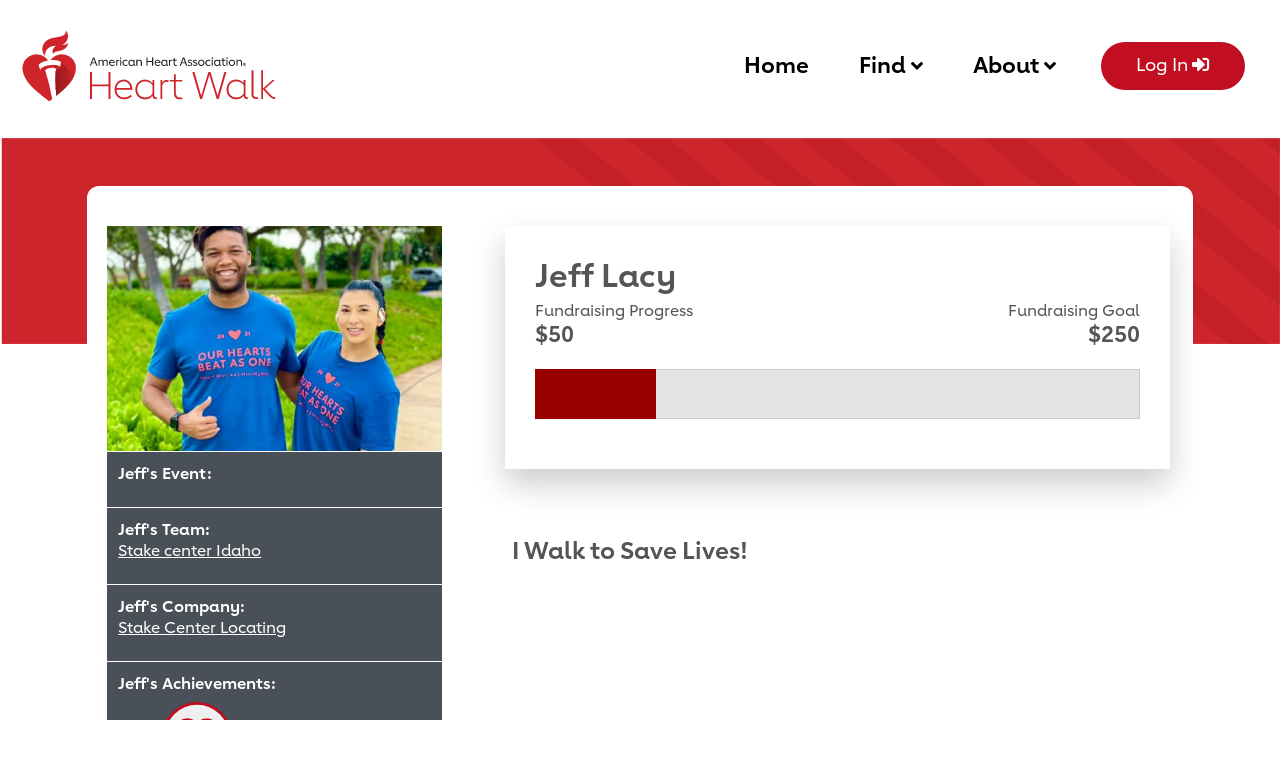

--- FILE ---
content_type: application/javascript; charset=utf-8
request_url: https://cdnjs.cloudflare.com/ajax/libs/luminateExtend/1.8.2/luminateExtend.min.js
body_size: 3762
content:
/* luminateExtend.js | Version: 1.8.2 (26-JAN-2019) */
!function(m){var g=function(e){return e&&m.inArray(e,["es_US","en_CA","fr_CA","en_GB","en_AU"])<0&&(e="en_US"),e},a=function(e){return e&&(e=g(e),luminateExtend.sessionVars.set("locale",e)),e},s=function(e,t){return(e?luminateExtend.global.path.secure+"S":luminateExtend.global.path.nonsecure)+"PageServer"+(luminateExtend.global.routingId&&""!==luminateExtend.global.routingId?";"+luminateExtend.global.routingId:"")+"?pagename=luminateExtend_server&pgwrap=n"+(t?"&"+t:"")},u=function(e,l){if(e.responseFilter&&e.responseFilter.array&&e.responseFilter.filter&&luminateExtend.utils.stringToObj(e.responseFilter.array,l)){var t,a,n=e.responseFilter.filter.split("==")[0].split("!=")[0].replace(/^\s+|\s+$/g,"");if(-1!==e.responseFilter.filter.indexOf("!=")?(t="nequal",a=e.responseFilter.filter.split("!=")[1]):-1!==e.responseFilter.filter.indexOf("==")&&(t="equal",a=e.responseFilter.filter.split("==")[1]),t&&a){a=a.replace(/^\s+|\s+$/g,"");var o=[],i=!1;if(m.each(luminateExtend.utils.ensureArray(luminateExtend.utils.stringToObj(e.responseFilter.array,l)),function(){"nequal"===t&&this[n]===a||"equal"===t&&this[n]!==a?i=!0:o.push(this)}),i){var r=e.responseFilter.array.split(".");m.each(l,function(i,e){i===r[0]&&m.each(e,function(n,e){n===r[1]&&(2===r.length?l[i][n]=o:m.each(e,function(a,e){a===r[2]&&(3===r.length?l[i][n][a]=o:m.each(e,function(e,t){e===r[3]&&4===r.length&&(l[i][n][a][e]=o)}))}))})})}}}var s=m.noop;e.callback&&("function"==typeof e.callback?s=e.callback:e.callback.error&&l.errorResponse?s=e.callback.error:e.callback.success&&!l.errorResponse&&(s=e.callback.success));var u=-1!==e.data.indexOf("&method=login")&&-1===e.data.indexOf("&method=loginTest"),d=-1!==e.data.indexOf("&method=logout");if(u||d){var c={callback:function(){s(l)},useCache:!1,useHTTPS:e.useHTTPS};u&&l.loginResponse&&l.loginResponse.nonce&&(c.nonce="NONCE_TOKEN="+l.loginResponse.nonce),luminateExtend.api.getAuth(c)}else s(l)};window.luminateExtend=function(e){luminateExtend.init(e||{})},luminateExtend.library={version:"1.8.2"},luminateExtend.global={update:function(e,t){e&&(e.length?t&&("locale"===e&&(t=a(t)),luminateExtend.global[e]=t):(e.locale&&(e.locale=a(e.locale)),luminateExtend.global=m.extend(luminateExtend.global,e)))}},luminateExtend.init=function(e){var t=m.extend({apiCommon:{},auth:{type:"auth"},path:{}},e||{});(t.locale&&(t.locale=g(t.locale)),t.supportsCORS=!1,window.XMLHttpRequest)&&("withCredentials"in new XMLHttpRequest&&(t.supportsCORS=!0));return luminateExtend.global=m.extend(luminateExtend.global,t),luminateExtend},luminateExtend.api=function(e){luminateExtend.api.request(e||{})},luminateExtend.api.bind=function(e){return 0<m(e=e||"form.luminateApi").length&&m(e).each(function(){"form"===this.nodeName.toLowerCase()&&m(this).bind("submit",function(e){e.cancelBubble=!0,e.returnValue=!1,e.stopPropagation&&(e.stopPropagation(),e.preventDefault()),m(this).attr("id")||m(this).attr("id","luminateApi-"+(new Date).getTime());var t,a=m(this).attr("action"),n=a.split("?"),i=m(this).data("luminateapi"),l=-1!==n[0].indexOf("/site/")?n[0].split("/site/")[1]:n[0],o=m(this).attr("enctype"),r=1<n.length?n[1]:"",s="#"+m(this).attr("id"),u=!1,d=!1;i&&(i.callback&&(t=luminateExtend.utils.stringToObj(i.callback)),i.requiresAuth&&"true"===i.requiresAuth&&(u=!0),(0===a.indexOf("https:")||"https:"===window.location.protocol&&-1===a.indexOf("http"))&&(d=!0)),luminateExtend.api.request({api:l,callback:t,contentType:o,data:r,form:s,requiresAuth:u,useHTTPS:d})})}),luminateExtend},luminateExtend.api.getAuth=function(e){var t=m.extend({useCache:!0,useHTTPS:!1},e||{});if(luminateExtend.api.getAuthLoad)if(luminateExtend.api.getAuthLoad=!1,t.useCache&&luminateExtend.global.auth.type&&luminateExtend.global.auth.token)luminateExtend.api.getAuthLoad=!0,t.callback&&t.callback();else{var l=function(e){luminateExtend.global.update(e),luminateExtend.api.getAuthLoad=!0,t.callback&&t.callback()};luminateExtend.global.supportsCORS?m.ajax({url:(t.useHTTPS?luminateExtend.global.path.secure:luminateExtend.global.path.nonsecure)+"CRConsAPI",data:"luminateExtend="+luminateExtend.library.version+(t.nonce&&""!==t.nonce?"&"+t.nonce:"")+"&api_key="+luminateExtend.global.apiKey+"&method=getLoginUrl&response_format=json&v=1.0",xhrFields:{withCredentials:!0},dataType:"json",success:function(e){var t=e.getLoginUrlResponse,a=t.url,n=t.routing_id,i=t.JSESSIONID;n||-1===a.indexOf("CRConsAPI;jsessionid=")||(n=a.split("CRConsAPI;jsessionid=")[1].split("?")[0]),l({auth:{type:"auth",token:t.token},routingId:n?"jsessionid="+n:"",sessionCookie:i?"JSESSIONID="+i:""})}}):m.ajax({url:s(t.useHTTPS,"action=getAuth&callback=?"),dataType:"jsonp",success:l})}else setTimeout(function(){luminateExtend.api.getAuth(t)},1e3)},luminateExtend.api.getAuthLoad=!0;var r=function(e){var n=m.extend({contentType:"application/x-www-form-urlencoded",data:"",requiresAuth:!1,useHTTPS:null},e||{});if(0<=m.inArray(n.api.toLowerCase(),["addressbook","advocacy","connect","cons","content","datasync","donation","email","group","orgevent","recurring","survey","teamraiser"])&&(n.api="CR"+n.api.charAt(0).toUpperCase()+n.api.slice(1).toLowerCase()+"API",n.api=n.api.replace("Addressbook","AddressBook").replace("Datasync","DataSync").replace("Orgevent","OrgEvent")),luminateExtend.global.path.nonsecure&&luminateExtend.global.path.secure&&luminateExtend.global.apiKey&&n.api){"multipart/form-data"===n.contentType.split(";")[0]?n.contentType="multipart/form-data":n.contentType="application/x-www-form-urlencoded",n.contentType+="; charset=UTF-8",n.data="luminateExtend="+luminateExtend.library.version+(""===n.data?"":"&"+n.data),n.form&&0<m(n.form).length&&(n.data+="&"+m(n.form).eq(0).serialize()),-1===n.data.indexOf("&api_key=")&&(n.data+="&api_key="+luminateExtend.global.apiKey),luminateExtend.global.apiCommon.centerId&&-1===n.data.indexOf("&center_id=")&&(n.data+="&center_id="+luminateExtend.global.apiCommon.centerId),luminateExtend.global.apiCommon.categoryId&&-1===n.data.indexOf("&list_category_id=")&&(n.data+="&list_category_id="+luminateExtend.global.apiCommon.categoryId),-1!==n.data.indexOf("&response_format=xml")?n.data=n.data.replace(/&response_format=xml/g,"&response_format=json"):-1===n.data.indexOf("&response_format=")&&(n.data+="&response_format=json"),luminateExtend.global.apiCommon.source&&-1===n.data.indexOf("&source=")&&(n.data+="&source="+luminateExtend.global.apiCommon.source),luminateExtend.global.apiCommon.subSource&&-1===n.data.indexOf("&sub_source=")&&(n.data+="&sub_source="+luminateExtend.global.apiCommon.subSource),-1===n.data.indexOf("&suppress_response_codes=")&&(n.data+="&suppress_response_codes=true"),luminateExtend.global.locale&&-1===n.data.indexOf("&s_locale=")&&(n.data+="&s_locale="+luminateExtend.global.locale),-1===n.data.indexOf("&v=")&&(n.data+="&v=1.0");var i="http://",t=luminateExtend.global.path.nonsecure.split("http://")[1];"CRDonationAPI"===n.api||"CRTeamraiserAPI"===n.api||"CRConnectAPI"!==n.api&&("https:"===window.location.protocol&&null==n.useHTTPS||1==n.useHTTPS)?n.useHTTPS=!0:n.useHTTPS=!1,n.useHTTPS&&(i="https://",t=luminateExtend.global.path.secure.split("https://")[1]),i+=t+n.api;var a,l=!1,o=!1,r=!1;window.location.protocol===i.split("//")[0]&&document.domain===t.split("/")[0]?o=l=!0:luminateExtend.global.supportsCORS?o=!0:"postMessage"in window&&(r=!0),o?a=function(){luminateExtend.global.routingId&&""!==luminateExtend.global.routingId&&(i+=";"+luminateExtend.global.routingId),n.requiresAuth&&-1===n.data.indexOf("&"+luminateExtend.global.auth.type+"=")&&(n.data+="&"+luminateExtend.global.auth.type+"="+luminateExtend.global.auth.token),luminateExtend.global.sessionCookie&&""!==luminateExtend.global.sessionCookie&&(n.data+="&"+luminateExtend.global.sessionCookie),n.data+="&ts="+(new Date).getTime(),m.ajax({url:i,data:n.data,xhrFields:{withCredentials:!0},contentType:n.contentType,dataType:"json",type:"POST",success:function(e){u(n,e)}})}:r&&(a=function(){var e=(new Date).getTime(),t="luminateApiPostMessage"+e,a=s(n.useHTTPS,"action=postMessage");luminateExtend.global.routingId&&""!==luminateExtend.global.routingId&&(i+=";"+luminateExtend.global.routingId),n.requiresAuth&&-1===n.data.indexOf("&"+luminateExtend.global.auth.type+"=")&&(n.data+="&"+luminateExtend.global.auth.type+"="+luminateExtend.global.auth.token),luminateExtend.global.sessionCookie&&""!==luminateExtend.global.sessionCookie&&(n.data+="&"+luminateExtend.global.sessionCookie),n.data+="&ts="+e,luminateExtend.api.request.postMessageEventHandler||(luminateExtend.api.request.postMessageEventHandler={},luminateExtend.api.request.postMessageEventHandler.handler=function(e){if(-1!==luminateExtend.global.path.nonsecure.indexOf(e.origin)||-1!==luminateExtend.global.path.secure.indexOf(e.origin)){var t=m.parseJSON(e.data),a=t.postMessageFrameId,n=m.parseJSON(decodeURIComponent(t.response));luminateExtend.api.request.postMessageEventHandler[a]&&luminateExtend.api.request.postMessageEventHandler[a](a,n)}},void 0!==window.addEventListener?window.addEventListener("message",luminateExtend.api.request.postMessageEventHandler.handler,!1):void 0!==window.attachEvent&&window.attachEvent("onmessage",luminateExtend.api.request.postMessageEventHandler.handler)),luminateExtend.api.request.postMessageEventHandler[t]=function(e,t){u(n,t),m("#"+e).remove(),delete luminateExtend.api.request.postMessageEventHandler[e]},m("body").append('<iframe style="position: absolute; top: 0; left: -999em;" name="'+t+'" id="'+t+'"></iframe>'),m("#"+t).bind("load",function(){var e='{"postMessageFrameId": "'+m(this).attr("id")+'", "requestUrl": "'+i+'", "requestContentType": "'+n.contentType+'", "requestData": "'+n.data+'"}',t=i.split("/site/")[0].split("/admin/")[0];document.getElementById(m(this).attr("id")).contentWindow.postMessage(e,t)}),m("#"+t).attr("src",a)}),n.requiresAuth||!o&&!l&&!luminateExtend.global.sessionCookie?luminateExtend.api.getAuth({callback:a,useHTTPS:n.useHTTPS}):a()}};luminateExtend.api.request=function(l){if(m.isArray(l)){l.reverse();var o=[];m.each(l,function(e){var t=m.extend({async:!0},this);if(t.async||e===l.length-1)o.push(t);else if((n=l[e+1]).callback&&"function"!=typeof n.callback){var a=n.callback.success||m.noop;n.callback.success=function(e){a(e),r(t)}}else{var n,i=(n=l[e+1]).callback||m.noop;n.callback={success:function(e){i(e),r(t)},error:function(e){i(e)}}}}),o.reverse(),m.each(o,function(){r(this)})}else r(l)},luminateExtend.sessionVars={set:function(e,t,a){var n={};a&&(n.callback=a),e&&(n.data="s_"+e+"="+(t||""),luminateExtend.utils.ping(n))}},luminateExtend.tags=function(e,t){luminateExtend.tags.parse(e,t)},luminateExtend.tags.parse=function(e,n){luminateExtend.widgets?luminateExtend.widgets(e,n):(e=e&&"all"!==e?luminateExtend.utils.ensureArray(e):["cons"],n=n||"body",m.each(e,function(e,t){if("cons"===t){var a=m(n).find(document.getElementsByTagName("luminate:cons"));if(0<a.length){luminateExtend.api.request({api:"cons",callback:function(e){a.each(function(){e.getConsResponse?m(this).replaceWith(luminateExtend.utils.stringToObj(m(this).attr("field"),e.getConsResponse)):m(this).remove()})},data:"method=getUser",requiresAuth:!0})}}}))},luminateExtend.utils={ensureArray:function(e){return m.isArray(e)?e:e?[e]:[]},stringToObj:function(e,t){var a=t||window;if(e)for(var n=e.split("."),i=0;i<n.length;i++){if(i<n.length-1&&!a[n[i]])return{};a=a[n[i]]}return a},ping:function(e){var t=m.extend({data:null},e||{}),a="luminatePing"+(new Date).getTime();m("body").append('<img style="position: absolute; left: -999em; top: 0;" id="'+a+'" />'),m("#"+a).bind("load",function(){m(this).remove(),t.callback&&t.callback()}),m("#"+a).attr("src",("https:"===window.location.protocol?luminateExtend.global.path.secure:luminateExtend.global.path.nonsecure)+"EstablishSession"+(luminateExtend.global.routingId&&""!==luminateExtend.global.routingId?";"+luminateExtend.global.routingId:"")+"?"+(null==t.data?"":t.data+"&")+"NEXTURL="+encodeURIComponent(("https:"===window.location.protocol?luminateExtend.global.path.secure:luminateExtend.global.path.nonsecure)+"PixelServer"))},simpleDateFormat:function(e,t,r){if(r=r||luminateExtend.global.locale,r=g(r),t=t||(0<=m.inArray(r,["en_CA","fr_CA","en_GB","en_AU"])?"d/M/yy":"M/d/yy"),!((e=e||new Date)instanceof Date)){var a=e.split("T")[0].split("-"),n=1<e.split("T").length?e.split("T")[1].split(".")[0].split("Z")[0].split("-")[0].split(":"):["00","00","00"];e=new Date(a[0],a[1]-1,a[2],n[0],n[1],n[2])}var s=function(e){return 0===(e=""+e).indexOf("0")&&"0"!==e?e.substring(1):e},u=function(e){return e=Number(e),isNaN(e)?"00":(e<10?"0":"")+e},d={month:u(e.getMonth()+1),date:u(e.getDate()),year:u(e.getFullYear()),day:e.getDay(),hour24:e.getHours(),hour12:e.getHours(),minutes:u(e.getMinutes()),ampm:"AM"};11<d.hour24&&(d.ampm="PM"),d.hour24=u(d.hour24),0===d.hour12&&(d.hour12=12),12<d.hour12&&(d.hour12=d.hour12-12),d.hour12=u(d.hour12);var i=function(e){var t=e.replace(/yy+(?=y)/g,"yy").replace(/MMM+(?=M)/g,"MMM").replace(/d+(?=d)/g,"d").replace(/EEE+(?=E)/g,"EEE").replace(/a+(?=a)/g,"").replace(/k+(?=k)/g,"k").replace(/h+(?=h)/g,"h").replace(/m+(?=m)/g,"m").replace(/yyy/g,d.year).replace(/yy/g,d.year.substring(2)).replace(/y/g,d.year).replace(/dd/g,d.date).replace(/d/g,s(d.date)),a=function(e,t,a){for(var n=1;n<e.length;n++)if(!isNaN(e[n].substring(0,1))){var i=e[n].substring(0,2);e[n]=e[n].substring(2),isNaN(i.substring(1))&&(e[n]=i.substring(1)+e[n],i=i.substring(0,1)),23<(i=Number(i))&&(i=23);var l="+"===a?i:0-i;"kk"===t||"k"===t?24<(l=Number(d.hour24)+l)?l-=24:l<0&&(l+=24):(24<(l=Number(d.hour12)+l)?l-=24:l<0&&(l+=24),12<l&&(l-=12)),l=""+l,"kk"!==t&&"hh"!==t||(l=u(l)),("h"===t&&0===l||"hh"===t&&"00"===l)&&(l="12"),e[n]=l+e[n]}return e.join("")};-1!==t.indexOf("k+")&&(t=a((t=a(t.split("kk+"),"kk","+")).split("k+"),"k","+")),-1!==t.indexOf("k-")&&(t=a((t=a(t.split("kk-"),"kk","-")).split("k-"),"k","-")),-1!==(t=t.replace(/kk/g,d.hour24).replace(/k/g,s(d.hour24))).indexOf("h+")&&(t=a((t=a(t.split("hh+"),"hh","+")).split("h+"),"h","+")),-1!==t.indexOf("h-")&&(t=a((t=a(t.split("hh-"),"hh","-")).split("h-"),"h","-")),t=(t=(t=t.replace(/hh/g,d.hour12<12&&d.hour12.indexOf&&0!==d.hour12.indexOf("0")?"0"+d.hour12:d.hour12).replace(/h/g,s(d.hour12))).replace(/mm/g,d.minutes).replace(/m/g,s(d.minutes))).replace(/a/g,"A");var n=["January","February","march","april","may","June","July","august","September","October","November","December"];"es_US"===r&&(n=["enero","febrero","marzo","abril","mayo","junio","julio","agosto","septiembre","octubre","noviembre","diciembre"]),"fr_CA"===r&&(n=["janvier","f&#233;vrier","mars","avril","mai","juin","juillet","ao&#251;t","septembre","octobre","novembre","d&#233;cembre"]);var i=n[Number(d.month)-1].substring(0,3);"fr_CA"===r&&("f&#"===i?i="f&#233;v":"ao&"===i?i="ao&#251;":"d&#"===i&&(i="d&#233;c")),t=t.replace(/MMMM/g,n[Number(d.month)-1]).replace(/MMM/g,i).replace(/MM/g,d.month).replace(/M/g,s(d.month));var l=["Sunday","Monday","Tuesday","Wednesday","Thursday","Friday","Saturday"];"es_US"===r&&(l=["domingo","lunes","martes","mi&eacute;rcoles","jueves","viernes","s&aacute;bado"]),"fr_CA"===r&&(l=["dimanche","lundi","mardi","mercredi","jeudi","vendredi","samedi"]);var o=l[d.day].substring(0,3);return"es_US"===r&&("mi&"===o?o="mi&eacute;":"s&a"===o&&(o="s&aacute;b")),t=(t=t.replace(/EEEE/g,l[d.day]).replace(/EEE/g,o).replace(/EE/g,o).replace(/E/g,o)).replace(/A/g,d.ampm).replace(/apr/g,"Apr").replace(/aug/g,"Aug"),"es_US"!==r&&"fr_CA"!==r&&(t=t.replace(/mar/g,"Mar").replace(/may/g,"May")),t};if(-1!==t.indexOf("'")){var l=t.replace(/\'+(?=\')/g,"''").split("''");if(1===l.length){l=t.split("'");for(var o=0;o<l.length;o++)o%2==0&&(l[o]=i(l[o]));return l.join("")}for(o=0;o<l.length;o++){for(var c=l[o].split("'"),p=0;p<c.length;p++)p%2==0&&(c[p]=i(c[p]));l[o]=c.join("")}return l.join("'")}return i(t)}}}("undefined"==typeof jQuery&&"function"==typeof Zepto?Zepto:jQuery);